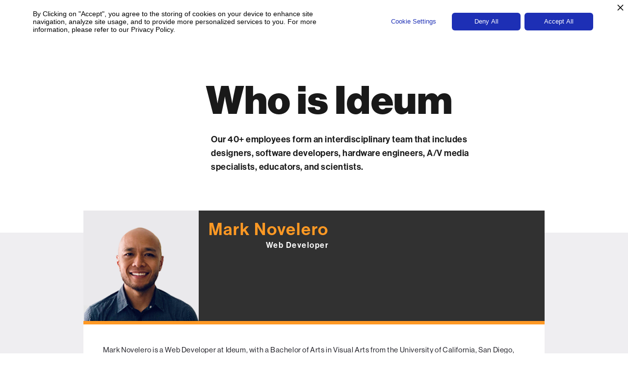

--- FILE ---
content_type: text/html; charset=utf-8
request_url: https://ideum.com/team/mark-novelero
body_size: 7541
content:
<!DOCTYPE html><!-- Last Published: Fri Jan 23 2026 18:56:24 GMT+0000 (Coordinated Universal Time) -->
<html data-wf-domain="ideum.com" data-wf-page="6447255778f4425efc059db9" data-wf-site="626175c8e5a99ddf1a7f6a46" data-wf-collection="6447255778f442f45c059d83" data-wf-item-slug="mark-novelero">
  <head>
    <meta charset="utf-8" />
    <title>Mark Novelero</title>
    <meta content="Creative Services" name="description" />
    <meta content="Mark Novelero" property="og:title" />
    <meta content="Creative Services" property="og:description" />
    <meta content="https://cdn.prod.website-files.com/626175c8e5a99dbf9a7f6a75/6945a4f5c9ab46b393c42f8a_novelero.png" property="og:image" />
    <meta content="Mark Novelero" property="twitter:title" />
    <meta content="Creative Services" property="twitter:description" />
    <meta content="https://cdn.prod.website-files.com/626175c8e5a99dbf9a7f6a75/6945a4f5c9ab46b393c42f8a_novelero.png" property="twitter:image" />
    <meta property="og:type" content="website" />
    <meta content="summary_large_image" name="twitter:card" />
    <meta content="width=device-width, initial-scale=1" name="viewport" />
    <link href="https://cdn.prod.website-files.com/626175c8e5a99ddf1a7f6a46/css/staging-ideum.shared.3f17c979c.css" rel="stylesheet" type="text/css" integrity="sha384-PxfJecwvlpNXUbACWrCRiYUWuWnQ5NyNwK8osjoHnsENJWBRy6q+2qyk2DPMwMlH" crossorigin="anonymous" />
    <link href="https://fonts.googleapis.com" rel="preconnect" />
    <link href="https://fonts.gstatic.com" rel="preconnect" crossorigin="anonymous" />
    <script src="https://ajax.googleapis.com/ajax/libs/webfont/1.6.26/webfont.js" type="text/javascript"></script>
    <script type="text/javascript">
      WebFont.load({
        google: {
          families: ["Ubuntu:300,300italic,400,400italic,500,500italic,700,700italic", "PT Sans:400,400italic,700,700italic"]
        }
      });
    </script>
    <script src="https://use.typekit.net/hcr8oef.js" type="text/javascript"></script>
    <script type="text/javascript">
      try {
        Typekit.load();
      } catch (e) {}
    </script>
    <script type="text/javascript">
      ! function(o, c) {
        var n = c.documentElement,
          t = " w-mod-";
        n.className += t + "js", ("ontouchstart" in o || o.DocumentTouch && c instanceof DocumentTouch) && (n.className += t + "touch")
      }(window, document);
    </script>
    <link href="https://cdn.prod.website-files.com/626175c8e5a99ddf1a7f6a46/634978290126a82d0cee6772_ideum-fav-ico.png" rel="shortcut icon" type="image/x-icon" />
    <link href="https://cdn.prod.website-files.com/626175c8e5a99ddf1a7f6a46/6349787b6e9ed5b302e1af55_ideum-webclip.png" rel="apple-touch-icon" />
    <script async="" src="https://www.googletagmanager.com/gtag/js?id=G-VD6E30GX1M"></script>
    <script type="text/javascript">
      window.dataLayer = window.dataLayer || [];

      function gtag() {
        dataLayer.push(arguments);
      }
      gtag('set', 'developer_id.dZGVlNj', true);
      gtag('js', new Date());
      gtag('config', 'G-VD6E30GX1M');
    </script>
    <script src="https://www.google.com/recaptcha/api.js" type="text/javascript"></script>
    <script type="text/javascript">
      ! function(f, b, e, v, n, t, s) {
        if (f.fbq) return;
        n = f.fbq = function() {
          n.callMethod ? n.callMethod.apply(n, arguments) : n.queue.push(arguments)
        };
        if (!f._fbq) f._fbq = n;
        n.push = n;
        n.loaded = !0;
        n.version = '2.0';
        n.agent = 'plwebflow';
        n.queue = [];
        t = b.createElement(e);
        t.async = !0;
        t.src = v;
        s = b.getElementsByTagName(e)[0];
        s.parentNode.insertBefore(t, s)
      }(window, document, 'script', 'https://connect.facebook.net/en_US/fbevents.js');
      fbq('init', '1132394821235118');
      fbq('track', 'PageView');
    </script>
    <!-- Highlighted words code for ads landing page -->
    <script>
      // Function to wrap specific words in colored spans
      function highlightWords() {
        // Get the h1 element with class 'ads-title'
        const titleElement = document.querySelector('h1.ads-title');

        if (!titleElement) {
          console.log('Title element not found');
          return;
        }

        // Words to highlight
        const wordsToHighlight = ['Digital', 'Interactive', 'Demanding', 'digital', 'interactive', 'demanding'];

        // Get the current text content
        let content = titleElement.innerHTML;

        // Create a regular expression that matches whole words only
        wordsToHighlight.forEach(word => {
          const regex = new RegExp(`\\b${word}\\b`, 'g');
          content = content.replace(regex, `<span style="color: #ff9924">${word}</span>`);
        });

        // Update the content
        titleElement.innerHTML = content;
      }

      // Run the function when the DOM is fully loaded
      document.addEventListener('DOMContentLoaded', highlightWords);

      // If you're adding this code in Webflow's custom code section,
      // you might want to also run it immediately in case the DOM is already loaded
      highlightWords();
    </script>


    <!-- Privado Notice start -->
    <script src="https://www.cdn.privado.ai/26287747288d4e6986b4283601e94c5d.js" type="text/javascript"></script>
    <!-- Privado Notice end -->

    <!-- Google tag (gtag.js) -->
    <script async src="https://www.googletagmanager.com/gtag/js?id=G-VD6E30GX1M"></script>
    <script>
      window.dataLayer = window.dataLayer || [];

      function gtag() {
        dataLayer.push(arguments);
      }
      gtag('js', new Date());

      gtag('config', 'G-VD6E30GX1M');
    </script>

    <!-- Global site tag (gtag.js) - Google Ads: 1072509777 -->
    <script async src="https://www.googletagmanager.com/gtag/js?id=AW-1072509777"></script>
    <script>
      window.dataLayer = window.dataLayer || [];

      function gtag() {
        dataLayer.push(arguments);
      }
      gtag('js', new Date());
      gtag('config', 'AW-1072509777');
    </script>



    <meta name="p:domain_verify" content="44fbb3976003272c5e12df5595e98d50" />



    <!-- Pinterest Tag -->
    <script>
      ! function(e) {
        if (!window.pintrk) {
          window.pintrk = function() {
            window.pintrk.queue.push(Array.prototype.slice.call(arguments))
          };
          var n = window.pintrk;
          n.queue = [], n.version = "3.0";
          var t = document.createElement("script");
          t.async = !0, t.src = e;
          var r = document.getElementsByTagName("script")[0];
          r.parentNode.insertBefore(t, r)
        }
      }("https://s.pinimg.com/ct/core.js");
      pintrk('load', '2613149138296', {
        em: '<user_email_address>'
      });
      pintrk('page');
    </script>


    <!-- Google Phone Conversion Tracking Code -->
    <script>
      gtag('config', 'AW-1072509777/dHzJCLnA_X4Q0ea0_wM', {
        'phone_conversion_number': '(505) 792-1110'
      });
    </script>

    <!--Microsoft Clarity Script -->
    <script type="text/javascript">
      (function(c, l, a, r, i, t, y) {
        c[a] = c[a] || function() {
          (c[a].q = c[a].q || []).push(arguments)
        };
        t = l.createElement(r);
        t.async = 1;
        t.src = "https://www.clarity.ms/tag/" + i;
        y = l.getElementsByTagName(r)[0];
        y.parentNode.insertBefore(t, y);
      })(window, document, "clarity", "script", "mks8cmp59h");
    </script>

    <!-- Meta Pixel Code -->
    <script>
      ! function(f, b, e, v, n, t, s) {
        if (f.fbq) return;
        n = f.fbq = function() {
          n.callMethod ?
            n.callMethod.apply(n, arguments) : n.queue.push(arguments)
        };
        if (!f._fbq) f._fbq = n;
        n.push = n;
        n.loaded = !0;
        n.version = '2.0';
        n.queue = [];
        t = b.createElement(e);
        t.async = !0;
        t.src = v;
        s = b.getElementsByTagName(e)[0];
        s.parentNode.insertBefore(t, s)
      }(window, document, 'script',
        'https://connect.facebook.net/en_US/fbevents.js');
      fbq('init', '1132394821235118');
      fbq('track', 'PageView');
    </script>
    <noscript><img height="1" width="1" style="display:none" src="https://www.facebook.com/tr?id=1132394821235118&ev=PageView&noscript=1" /></noscript>
    <!-- End Meta Pixel Code -->

    <!-- Start Linkedin Code -->
    <script type="text/javascript">
      _linkedin_partner_id = "6241116";
      window._linkedin_data_partner_ids = window._linkedin_data_partner_ids || [];
      window._linkedin_data_partner_ids.push(_linkedin_partner_id);
    </script>
    <script type="text/javascript">
      (function(l) {
        if (!l) {
          window.lintrk = function(a, b) {
            window.lintrk.q.push([a, b])
          };
          window.lintrk.q = []
        }
        var s = document.getElementsByTagName("script")[0];
        var b = document.createElement("script");
        b.type = "text/javascript";
        b.async = true;
        b.src = "https://snap.licdn.com/li.lms-analytics/insight.min.js";
        s.parentNode.insertBefore(b, s);
      })(window.lintrk);
    </script>
    <noscript> <img height="1" width="1" style="display:none;" alt="" src="https://px.ads.linkedin.com/collect/?pid=6241116&fmt=gif" /> </noscript>
    <!-- End Linkedin Code -->

    <!-- JQuery Code -->
    <script src="https://ajax.googleapis.com/ajax/libs/jquery/3.5.1/jquery.min.js"></script>
    <!-- End JQuery Code -->
  </head>
  <body>
    <section class="navbar-v2">
      <div class="w-layout-blockcontainer container-97 w-container">
        <div class="logo-branding"><a href="/" class="link-block-67 w-inline-block"><img src="https://cdn.prod.website-files.com/626175c8e5a99ddf1a7f6a46/62754bc321a8e419cf5fb42b_ideum-logo-white.png" loading="lazy" sizes="(max-width: 767px) 100vw, (max-width: 991px) 95vw, 939.9874877929688px, (max-width: 479px) 100vw, 239.9375px" srcset="https://cdn.prod.website-files.com/626175c8e5a99ddf1a7f6a46/62754bc321a8e419cf5fb42b_ideum-logo-white-p-500.png 500w, https://cdn.prod.website-files.com/626175c8e5a99ddf1a7f6a46/62754bc321a8e419cf5fb42b_ideum-logo-white-p-800.png 800w, https://cdn.prod.website-files.com/626175c8e5a99ddf1a7f6a46/62754bc321a8e419cf5fb42b_ideum-logo-white-p-1080.png 1080w, https://cdn.prod.website-files.com/626175c8e5a99ddf1a7f6a46/62754bc321a8e419cf5fb42b_ideum-logo-white.png 1710w" alt="Ideum creates compelling digital experiences and designs integrated touch and touchless hardware products and software to engage visitors in public spaces." class="image-184" /></a></div>
        <div class="desktop-nav-links">
          <div class="nav-links">
            <div class="search-container">
              <form action="/search" class="search-4 w-form"><input class="search-input-3 w-input" maxlength="256" name="query" placeholder="Search" type="search" id="search" required="" /><input type="submit" class="search-button-3 w-button" value="Search" /></form>
            </div>
            <div class="links-container">
              <div class="hover-grayout-screen"></div><a href="/featured-work" class="link-20 v2-link">work</a><a href="/capabilities" class="link-20 v2-link">Capabilities</a><a href="/news" class="link-21 v2-link">news</a><a href="/products" class="link-22 v2-link">Touch Tables &amp; Displays</a><a href="/contact" class="link-23 v2-link">Contact</a><a href="/about" class="link-24">About</a>
              <div data-w-id="35b0833d-0f47-935a-08a7-b33e86a4abfe" class="search-icons"><img src="https://cdn.prod.website-files.com/626175c8e5a99ddf1a7f6a46/684f317f0860f6d256311dba_search-white.png" loading="lazy" alt="" class="open-search-icon" /><img src="https://cdn.prod.website-files.com/626175c8e5a99ddf1a7f6a46/684eb24a47d0269825518c13_Search-Off.png" loading="lazy" alt="" class="close-icon" /></div>
            </div>
          </div>
        </div>
        <div class="mobile-links">
          <div class="mobile-search-div">
            <form action="/search" class="search-4 w-form"><label for="search" class="field-label-11">Search</label><input class="search-input-3 w-input" maxlength="256" name="query" placeholder="Search…" type="search" id="search" required="" /><input type="submit" class="search-button-3 w-button" value="Search" /></form>
            <div data-w-id="35b0833d-0f47-935a-08a7-b33e86a4ac08" class="div-block-429">
              <h3 class="heading-297">X</h3>
            </div>
          </div>
          <div data-w-id="35b0833d-0f47-935a-08a7-b33e86a4ac0b" class="search-div-icon"><img src="https://cdn.prod.website-files.com/626175c8e5a99ddf1a7f6a46/684aeb4fdefb9a7100585ace_search-icon-large.png" loading="lazy" alt="" class="image-185" /></div>
          <div data-w-id="35b0833d-0f47-935a-08a7-b33e86a4ac0d" class="hamburger">
            <div class="icon v-2-icon w-icon-nav-menu"></div>
          </div>
        </div>
      </div>
      <div class="drop-links-mobile">
        <div class="mobile-link-sled">
          <div class="close">
            <div data-w-id="35b0833d-0f47-935a-08a7-b33e86a4ac12" class="div-block-431">
              <h3 class="heading-298">X</h3>
            </div>
          </div>
          <div class="div-block-432"><a href="/" class="link-25">HOME</a></div>
          <div class="div-block-432"><a href="/featured-work" class="link-25">WORK</a></div>
          <div class="div-block-432"><a href="/capabilities" class="link-25">CAPABILITIES</a></div>
          <div class="div-block-432"><a href="/news" class="link-25">NEWS</a></div>
          <div class="div-block-432 ttd"><a href="/products" class="link-25">TOUCH TABLES &amp; DISPLAYS</a></div>
          <div class="div-block-432"><a href="/contact" class="link-25">CONTACT</a></div>
          <div class="div-block-432"><a href="/about" class="link-25">ABOUT</a></div>
        </div>
      </div>
    </section>
    <div class="section-13">
      <div class="container-39 w-container">
        <div class="columns-46 w-row">
          <div class="column-107 w-col w-col-3"><a data-w-id="c41e7913-ebfd-71da-2125-800647bb5972" style="opacity:0" href="/team" class="button-15 w-button">← TEAM</a></div>
          <div class="column-108 w-col w-col-9">
            <h2 class="heading-57">Who is Ideum</h2>
            <div class="text-block-93">Our 40+ employees form an interdisciplinary team that includes designers, software developers, hardware engineers, A/V media specialists, educators, and scientists. </div>
          </div>
        </div>
      </div>
    </div>
    <div class="section-12">
      <div class="container w-container">
        <div class="div-block-88">
          <div class="div-block-254"><img src="https://cdn.prod.website-files.com/626175c8e5a99dbf9a7f6a75/6945a4f5c9ab46b393c42f8a_novelero.png" loading="lazy" alt="" class="image-51" /></div>
          <div class="div-block-85">
            <div class="div-block-252"><a href="#" class="facebook-link w-inline-block w-condition-invisible">
                <div class="text-block-152"></div>
              </a><a href="#" class="twitter-link w-inline-block w-condition-invisible">
                <div class="text-block-155"></div>
              </a><a href="#" class="linkedin-link w-inline-block w-condition-invisible">
                <div class="text-block-153"></div>
              </a><a href="#" class="email-link w-inline-block w-condition-invisible">
                <div class="text-block-154"></div>
              </a></div>
            <div class="div-block-255">
              <div class="text-block-3">Mark Novelero</div>
              <div class="text-block-4">Web Developer</div>
            </div>
          </div>
        </div>
        <div class="div-block-251">
          <div class="rich-text-block-18 w-richtext">
            <p>Mark Novelero is a Web Developer at Ideum, with a Bachelor of Arts in Visual Arts from the University of California, San Diego, and a Master of Arts in Museum Studies from New York University. Before joining Ideum, he served as Interpretive Programs Supervisor at the National September 11 Memorial &amp; Museum, where he managed and trained museum educators to deliver engaging educational programs. Mark is deeply committed to museum education, exhibitions, and the arts—a passion that continues to shape his work in interactive media.</p>
            <p>At Ideum, he brings expertise in JavaScript, React, Vue.js, WordPress, Directus, and AWS to build dynamic, content-rich digital experiences. His recent projects include <em>Voices from the Front</em> for the National WWII Museum in New Orleans, the Awards Kiosk exhibition for the Western Heritage and Cowboy Museum, and an educational website developed in collaboration with the Swinomish Tribe of the Pacific Northwest. He thrives on creating intuitive interfaces and integrating complex backend systems to deliver seamless, user-centered solutions.</p>
            <p>In his spare time, Mark enjoys traveling, attending cultural events, and walking through the neighborhoods of New York City.</p>
          </div>
        </div>
      </div>
    </div>
    <div class="footer">
      <div class="container-6 w-container">
        <div class="columns-32 w-row">
          <div class="column-78 w-col w-col-6 w-col-small-small-stack w-col-tiny-tiny-stack">
            <div class="large-header">Talk to us.</div>
          </div>
          <div class="column-8 w-col w-col-6 w-col-small-small-stack w-col-tiny-tiny-stack">
            <div class="div-block-23 w-clearfix"><a href="/contact" class="black-pill-cta footer-btn w-button">Get in touch →</a></div>
          </div>
        </div>
      </div>
      <div class="columns-3 w-row">
        <div class="column-2 w-col w-col-3 w-col-tiny-tiny-stack">
          <h2 class="footer-column-header">Our Studio</h2><a href="/facilities" class="footer-link studio-address">2469 Corrales Road<br />Building C<br />Corrales, NM 87048</a>
        </div>
        <div class="column-3 w-col w-col-3 w-col-tiny-tiny-stack">
          <h2 class="footer-column-header">Support</h2><a href="mailto:support@ideum.com" class="footer-link">support@ideum.com</a><a href="/support" class="footer-link support-ideum-com">ideum.com/support</a><a href="tel:505-792-1110" class="footer-link phone-number">(505) 792-1110 ext.2</a>
        </div>
        <div class="column-73 w-col w-col-3 w-col-tiny-tiny-stack">
          <h2 class="footer-column-header">Company</h2>
          <div class="w-row">
            <div class="w-col w-col-7"><a href="/jobs" class="footer-link about">Jobs</a><a href="https://confirmsubscription.com/h/y/2A5C59AA4A92FA08" target="_blank" class="footer-link careers">Newsletter</a><a href="/privacy-policy" class="footer-link privacy-policy">Privacy Policy</a></div>
            <div class="column-128 w-col w-col-5"><a href="/rentals" class="footer-link partners rentals-footer">Rentals</a></div>
          </div>
        </div>
        <div class="column-74 w-col w-col-3 w-col-tiny-tiny-stack">
          <h2 class="footer-column-header">Connect</h2><a href="https://www.linkedin.com/company/ideum" class="footer-link social">LinkedIn</a><a href="https://www.youtube.com/user/multitouchexhibits/" class="footer-link social">YouTube</a><a href="https://www.facebook.com/ideum" class="footer-link social">Facebook</a><a href="https://www.flickr.com/photos/ideum/" class="footer-link social">Flickr</a><a href="https://instagram.com/ideum" class="footer-link social">Instagram</a>
        </div>
      </div>
    </div>
    <script src="https://d3e54v103j8qbb.cloudfront.net/js/jquery-3.5.1.min.dc5e7f18c8.js?site=626175c8e5a99ddf1a7f6a46" type="text/javascript" integrity="sha256-9/aliU8dGd2tb6OSsuzixeV4y/faTqgFtohetphbbj0=" crossorigin="anonymous"></script>
    <script src="https://cdn.prod.website-files.com/626175c8e5a99ddf1a7f6a46/js/staging-ideum.schunk.74f756804daaabee.js" type="text/javascript" integrity="sha384-G6k/mywYXGcfDideVCCpzUGfEasIP9iArGUPYi17MLKy8sUOyn3ewoyJhHYLlEvH" crossorigin="anonymous"></script>
    <script src="https://cdn.prod.website-files.com/626175c8e5a99ddf1a7f6a46/js/staging-ideum.schunk.7efb2fd65e3defc4.js" type="text/javascript" integrity="sha384-qSkqIRmgCZ44iMOv83ixwhrYudAqj8j8oWTjcVJkSyXKsClI73yG9zOOtMAvRqsp" crossorigin="anonymous"></script>
    <script src="https://cdn.prod.website-files.com/626175c8e5a99ddf1a7f6a46/js/staging-ideum.a7fc2352.73341be1bdd5ba44.js" type="text/javascript" integrity="sha384-Psc/zWjlkTHGeyeG3ppv+PuJRb8LEZ84J1enC4sutRYgzMhTigSj/LashyE0RkJm" crossorigin="anonymous"></script>
    <script src="https://cdn.prod.website-files.com/gsap/3.14.2/gsap.min.js" type="text/javascript"></script>
    <script src="https://cdn.prod.website-files.com/gsap/3.14.2/Flip.min.js" type="text/javascript"></script>
    <script src="https://cdn.prod.website-files.com/gsap/3.14.2/ScrollTrigger.min.js" type="text/javascript"></script>
    <script src="https://cdn.prod.website-files.com/gsap/3.14.2/SplitText.min.js" type="text/javascript"></script>
    <script src="https://cdn.prod.website-files.com/gsap/3.14.2/Draggable.min.js" type="text/javascript"></script>
    <script src="https://cdn.prod.website-files.com/gsap/3.14.2/DrawSVGPlugin.min.js" type="text/javascript"></script>
    <script src="https://cdn.prod.website-files.com/gsap/3.14.2/InertiaPlugin.min.js" type="text/javascript"></script>
    <script src="https://cdn.prod.website-files.com/gsap/3.14.2/MorphSVGPlugin.min.js" type="text/javascript"></script>
    <script src="https://cdn.prod.website-files.com/gsap/3.14.2/MotionPathPlugin.min.js" type="text/javascript"></script>
    <script src="https://cdn.prod.website-files.com/gsap/3.14.2/MotionPathHelper.min.js" type="text/javascript"></script>
    <script src="https://cdn.prod.website-files.com/gsap/3.14.2/Observer.min.js" type="text/javascript"></script>
    <script src="https://cdn.prod.website-files.com/gsap/3.14.2/Physics2DPlugin.min.js" type="text/javascript"></script>
    <script src="https://cdn.prod.website-files.com/gsap/3.14.2/PhysicsPropsPlugin.min.js" type="text/javascript"></script>
    <script src="https://cdn.prod.website-files.com/gsap/3.14.2/ScrambleTextPlugin.min.js" type="text/javascript"></script>
    <script src="https://cdn.prod.website-files.com/gsap/3.14.2/ScrollSmoother.min.js" type="text/javascript"></script>
    <script src="https://cdn.prod.website-files.com/gsap/3.14.2/TextPlugin.min.js" type="text/javascript"></script>
    <script src="https://cdn.prod.website-files.com/gsap/3.14.2/ScrollToPlugin.min.js" type="text/javascript"></script>
    <script src="https://cdn.prod.website-files.com/gsap/3.14.2/CustomEase.min.js" type="text/javascript"></script>
    <script src="https://cdn.prod.website-files.com/gsap/3.14.2/CustomBounce.min.js" type="text/javascript"></script>
    <script src="https://cdn.prod.website-files.com/gsap/3.14.2/CustomWiggle.min.js" type="text/javascript"></script>
    <script src="https://cdn.prod.website-files.com/gsap/3.14.2/EasePack.min.js" type="text/javascript"></script>
    <script type="text/javascript">
      gsap.registerPlugin(Flip, ScrollTrigger, SplitText, Draggable, DrawSVGPlugin, InertiaPlugin, MorphSVGPlugin, MotionPathPlugin, MotionPathHelper, Observer, Physics2DPlugin, PhysicsPropsPlugin, ScrambleTextPlugin, ScrollSmoother, TextPlugin, ScrollToPlugin, CustomEase, CustomBounce, CustomWiggle, EasePack);
    </script>
    <script>
      // Get the URL parameters
      const urlParams = new URLSearchParams(window.location.search);

      // Check if a session storage with the key 'm24' is already present
      let m24Value = sessionStorage.getItem('m24');

      // If the URL contains the utm_medium parameter, update m24 in session storage
      if (urlParams.has('utm_medium')) {
        // Get the value of the utm_medium parameter
        const utmMediumValue = urlParams.get('utm_medium');

        // Update the session storage with the key 'm24' and the value as the utm_medium value
        sessionStorage.setItem('m24', utmMediumValue);
        m24Value = utmMediumValue;

        // Log the value of m24
        console.log(`m24 value: ${sessionStorage.getItem('m24')}`);

        // Check if the utm_medium value is 'sensory-dining'
        if (utmMediumValue === 'sensory-dining') {
          // Hide the div with the id 'contact-div'
          const contactDiv = document.getElementById('contact-div');
          if (contactDiv) {
            contactDiv.style.display = 'none';
          }

          // Show the div with the id 'wine-header'
          const wineHeader = document.getElementById('wine-header');
          if (wineHeader) {
            wineHeader.style.display = 'block';
          }

          // Hide the div with the id 'wine-experience-uncheck'
          const wineExperienceUncheck = document.getElementById('wine-experience-uncheck');
          if (wineExperienceUncheck) {
            wineExperienceUncheck.remove();
          }

          // Show the div with the id 'wine-experience-check'
          const wineExperienceCheck = document.getElementById('wine-experience-check');
          if (wineExperienceCheck) {
            wineExperienceCheck.style.display = 'block';
          }
        }
      } else {
        // Log 'no ads' if utm_medium doesn't exist
        console.log('no ads');

        // Remove the div with the id 'wine-experience-check' if it exists
        const wineExperienceCheck = document.getElementById('wine-experience-check');
        if (wineExperienceCheck) {
          wineExperienceCheck.remove();
        }
      }

      // Set the value of the text input with the id 'refer' to the value of m24 or a blank space
      const referInput = document.getElementById('refer');
      if (referInput) {
        referInput.value = m24Value || ' ';
      }
    </script>



    <!-- Start Linkedin Code -->
    <script type="text/javascript">
      _linkedin_partner_id = "6241116";
      window._linkedin_data_partner_ids = window._linkedin_data_partner_ids || [];
      window._linkedin_data_partner_ids.push(_linkedin_partner_id);
    </script>
    <script type="text/javascript">
      (function(l) {
        if (!l) {
          window.lintrk = function(a, b) {
            window.lintrk.q.push([a, b])
          };
          window.lintrk.q = []
        }
        var s = document.getElementsByTagName("script")[0];
        var b = document.createElement("script");
        b.type = "text/javascript";
        b.async = true;
        b.src = "https://snap.licdn.com/li.lms-analytics/insight.min.js";
        s.parentNode.insertBefore(b, s);
      })(window.lintrk);
    </script>
    <noscript> <img height="1" width="1" style="display:none;" alt="" src="https://px.ads.linkedin.com/collect/?pid=6241116&fmt=gif" /> </noscript>
    <!-- End Linkedin Code -->
  </body>
</html>